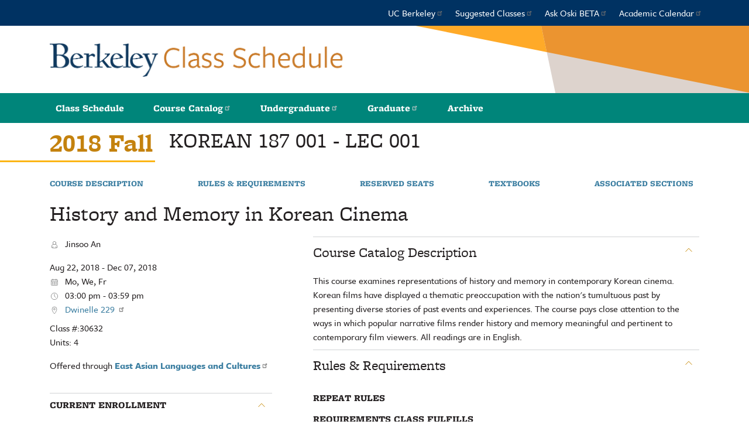

--- FILE ---
content_type: text/html; charset=UTF-8
request_url: https://classes.berkeley.edu/content/2018-fall-korean-187-001-lec-001
body_size: 7284
content:
<!DOCTYPE html>
<html lang="en" dir="ltr">
  <head>
    <meta charset="utf-8" />
<meta name="Generator" content="Drupal 10 (https://www.drupal.org)" />
<meta name="MobileOptimized" content="width" />
<meta name="HandheldFriendly" content="true" />
<meta name="viewport" content="width=device-width, initial-scale=1.0" />
<link rel="icon" href="/sites/default/files/favicon_icon.svg" type="image/svg+xml" />
<link rel="canonical" href="https://classes.berkeley.edu/content/2018-fall-korean-187-001-lec-001" />
<link rel="shortlink" href="https://classes.berkeley.edu/node/73677" />
<script src="/sites/default/files/google_tag/ucb_tag_manager/google_tag.script.js?t8z6x0" defer></script>

    <title>2018 Fall KOREAN 187 001 LEC 001 | UCB Class Search</title>
    <link rel="stylesheet" media="all" href="/sites/default/files/css/css_0ygKNrmkJm2hqJaMephjlBF8UbNjI7Zk39A9tphM3hM.css?delta=0&amp;language=en&amp;theme=ucb&amp;include=eJwlyEEOgCAMBdELGTkSKfAljbUlFBK8vVF38wZrCOsZSp-NZMfPzW8fuEIixzZzClUskXypVhCjIw82fU_MpgfXgNWEWNH9AY4GIRg" />
<link rel="stylesheet" media="all" href="//stackpath.bootstrapcdn.com/bootstrap/4.1.1/css/bootstrap.min.css" />
<link rel="stylesheet" media="all" href="//cdnjs.cloudflare.com/ajax/libs/font-awesome/5.8.2/css/all.min.css" />
<link rel="stylesheet" media="all" href="//use.typekit.net/arm5tkt.css" />
<link rel="stylesheet" media="all" href="/sites/default/files/css/css_rtDMFosTKRbN-8zB4aBhIQdHjJ7Gkm-vYqQk5OwpevI.css?delta=4&amp;language=en&amp;theme=ucb&amp;include=eJwlyEEOgCAMBdELGTkSKfAljbUlFBK8vVF38wZrCOsZSp-NZMfPzW8fuEIixzZzClUskXypVhCjIw82fU_MpgfXgNWEWNH9AY4GIRg" />

    
  </head>
  <body class="node--section">
        <noscript><iframe src="https://www.googletagmanager.com/ns.html?id=GTM-N5T5HLP" height="0" width="0" style="display:none;visibility:hidden"></iframe></noscript>
      <div class="dialog-off-canvas-main-canvas" data-off-canvas-main-canvas>
    
<section class="page-wrapper">
  <a href="#block-mainnavigation" class="visually-hidden focusable jump-to-navigation">
    Jump to navigation
  </a>
  
  <header class="header" role="banner">
    <div class="border-menu-wrapper"><div class="border-menu"></div></div>
    <div>
                          <div class="relative">
    <nav role="navigation" aria-labelledby="block-topmenu-menu" id="block-topmenu">
            
  <h2 class="visually-hidden" id="block-topmenu-menu">Top menu</h2>
  

        
        <ul class="nav">
          <li>
        <a href="http://www.berkeley.edu/">UC Berkeley</a>
              </li>
          <li>
        <a href="https://twitter.com/BerkeleyGuide">Suggested Classes</a>
              </li>
          <li>
        <a href="https://askoski.berkeley.edu/">Ask Oski BETA</a>
              </li>
          <li>
        <a href="https://registrar.berkeley.edu/calendars/academic-calendar/">Academic Calendar</a>
              </li>
        </ul>
  


  </nav>

  </div>

              
                          <div class="relative">
    <div id="block-ucb-branding">
  
    
    <div class="container">
    <h1>
              <div class="site-branding">
          <img src="/themes/ucb/logo.png?t=2025-07-01" alt="Berkeley Academic Guide logo, Home graphic link" />
        </div>
                      </h1>
  </div>
</div>

  </div>

              
                          <div class="relative">
    <nav role="navigation" aria-labelledby="block-mainnavigation-menu" id="block-mainnavigation">
            
  <h2 class="visually-hidden" id="block-mainnavigation-menu">Main navigation</h2>
  

        
        <ul class="nav">
          <li>
        <a href="/" data-drupal-link-system-path="&lt;front&gt;">Class Schedule</a>
              </li>
          <li>
        <a href="http://catalog.berkeley.edu/">Course Catalog</a>
              </li>
          <li>
        <a href="http://undergraduate.catalog.berkeley.edu/">Undergraduate</a>
              </li>
          <li>
        <a href="http://graduate.catalog.berkeley.edu/">Graduate</a>
              </li>
          <li>
        <span>Archive</span>
                          <ul class="nav">
          <li>
        <a href="https://graduate.catalog.berkeley.edu/archive">Graduate Archive</a>
              </li>
          <li>
        <a href="https://undergraduate.catalog.berkeley.edu/archive">Undergraduate Archive</a>
              </li>
        </ul>
  
              </li>
        </ul>
  


  </nav>

  </div>

                  </div>
  </header>

  <div class="help" role="help">
    <div class="container">
                        
                  </div>
  </div>

  <div class="container">
    <div class="content-wrapper">
              <main role="main">
                                      <div class="relative">
    <div data-drupal-messages-fallback class="hidden"></div>

  </div>

                                            <a id="main-content"></a>
            <div class="relative">
    <div id="block-ucb-page-title">
  
    
      
  <h1>
<span>2018 Fall KOREAN 187 001 LEC 001</span>
</h1>


  </div>
<div id="block-ucb-content">
  
    
      
<article data-history-node-id="73677" class="sf">
  <div class="sf--title">
    <div class="sf--title--term">
       2018 Fall     </div>
    <h1>
      <span class="sf--title--name">KOREAN 187</span>
      <span class="sf--title--count">001</span> -
      <span class="sf--title--code">LEC</span>
      <span class="sf--title--count">001</span>
    </h1>
  </div>

  
  <nav class="sf--navigation">
    <ul>
      <li>
        <a href="#section-course-description">Course Description</a>
      </li>
                  <li>
        <a href="#section-rules-requirements">Rules & Requirements</a>
      </li>
      <li>
        <a href="#section-reserved-seats">Reserved Seats</a>
      </li>
      <li>
        <a href="#section-textbooks">Textbooks</a>
      </li>
      <li>
        <a href="#section-associated-sections">Associated Sections</a>
      </li>
    </ul>
  </nav>


      <h2 class="sf--course-title">History and Memory in Korean Cinema</h2>
  
  
  

  <div class="sf--content">
    <div class="sf--content--left">

      <div class="sf--details">

                  <div class="sf--instructors">
            <p>
              <span class="icon icon-instructor" aria-label="Instructors" title="Instructors"></span>
              Jinsoo  An
            </p>
          </div>
        
                  <div class="sf--meetings">
                          <div class="sf--meeting-details">
                <div class="sf--meeting-dates">
                                  Aug 22, 2018 - Dec 07, 2018
                                </div>
                <div class="sf--meeting-days">
                                    <span class="icon icon-days" aria-label="Days of the Week" title="Days of the Week"></span>
                  <span>Mo, We, Fr</span>
                                  </div>


                <div class="sf--meeting-time">
                                      <span class="icon icon-time" aria-label="Time" title="Time"></span>
                    <span>03:00 pm  -  03:59 pm</span>
                                  </div>

                <div class="sf--location">
                                      <span class="icon icon-location" aria-label="Location" title="Location"></span>
                                          <a href="http://www.berkeley.edu/map/?q=dwinelle">
                        Dwinelle 229
                      </a>
                                                      </div>
              </div>
                      </div>
        
        <div class="sf--section-number">
          <span>Class #:</span>30632
        </div>
                  <div class="sf--section-number">
            <span>Units:</span> 4
          </div>
        
        <div class="sf--extras">
          <p>
                                                                      </p>
        </div>

                  <div class="sf-section-dept">
            Offered through
                          <a href="http://ealc.berkeley.edu/"><strong>East Asian Languages and Cultures</strong></a>
                      </div>
        
              </div>

      <section class="collapsable current-enrollment open">
        <h3>
          <a href="#">Current Enrollment</a>
        </h3>
        <div class="section-content">
          <div class="top">
  <strong>Total Open Seats:</strong> 
  <span>-2</span>
</div>

  <div class="consent">Consent of department required for enrollment.</div>

<div class="stats">
  <div><strong>Enrolled:</strong> 30</div>
  <div><strong>Waitlisted:</strong> 0</div>
  <div><strong>Capacity:</strong> 28</div>
  <div><strong>Waitlist Max:</strong> 0</div>
</div>

      <div><strong>Open Reserved Seats:</strong>0</div>
  


        </div>
      </section>

      
      
      
            <section class="collapsable">
        <h3>
          <a href="#">Hours & Workload</a>
        </h3>
        <div class="section-content">2 to 3 hours of the exchange of opinions or questions on course material per week, 3 hours of instructor presentation of course materials per week, and 7 to 6 hours of outside work hours per week.</div>
      </section>
      
      
                                  <section class="collapsable">
            <h3>
              <a href="#">Other classes by  Jinsoo  An</a>
            </h3>
            <div class="section-content">
                              <ul class="class-list">
                                      <li>
                      <a href="/content/2018-fall-korean-187-101-dis-101" hreflang="en">KOREAN 187 101 101DIS</a>
                    </li>
                                      <li>
                      <a href="/content/2018-fall-korean-7a-001-lec-001" hreflang="en">KOREAN 7A 001 001LEC</a>
                    </li>
                                  </ul>
                                        </div>
          </section>
                        
      <!-- Resources -->
      
    </div>
    <div class="sf--content--right">

              <section class="collapsable open" id="section-course-description">
          <h2>
            <a href="#">Course Catalog Description</a>
          </h2>
          <div class="section-content">This course examines representations of history and memory in contemporary Korean cinema. Korean films have displayed a thematic preoccupation with the nation&#039;s tumultuous past by presenting diverse stories of past events and experiences. The course pays close attention to the ways in which popular narrative films render history and memory meaningful and pertinent to contemporary film viewers. All readings are in English. </div>
        </section>
      
      
      
      <section class="collapsable open" id="section-rules-requirements">
        <h2>
          <a href="#">Rules & Requirements</a>
        </h2>
        <div class="section-content">

          
          
          

          <h3>Repeat Rules</h3>
                      <p></p>
          
                      <h3>Requirements class fulfills</h3>
                          <div title="General Requirements">Meets Arts &amp; Literature, L&amp;S Breadth</div>
                          <div title="General Requirements">Meets Historical Studies, L&amp;S Breadth</div>
                              </div>
      </section>

              <section class="collapsable open" id="section-reserved-seats">
          <h2>
            <a href="#">Reserved Seats</a>
          </h2>
          <div class="section-content">
                          <div id="graph-loading-wrapper">
                <h3 id="reserve-capacity-graph-header">Reserved Seating For This Term</h3>
                <div id="reserve-capacity-graph-disclaimer" class="space-after detail-message"></div>
                <div id="reserve-capacity-phase-buttons"></div>
                <div id="reserve-capacity-graph"></div>
                <div id="reserve-capacity-graph-info"></div>
              </div>
                        <div>
              <h3>Current Enrollment</h3>
                                                <div><strong>No Reserved Seats</strong></div>
                          
                                        </div>
          </div>
        </section>
      
      
      <section class="collapsable open" id="section-textbooks">
        <h2>
          <a href="#">Textbooks & Materials</a>
        </h2>
        <div class="section-content">
                    <div
            data-element="textbook"
            data-textbook-method=""
            data-term="2188"
            data-term-name="Fall 2018"
            data-dept="KOREAN"
            data-course-number="187"
            data-class-number="001"
            data-section-id="30632">
          </div>
        </div>
      </section>
      
      <section class="collapsable open" id="section-associated-sections">
        <h2>
          <a href="#">Associated Sections</a>
        </h2>
        <div class="section-content">
                      <div class="detail-class-associated-sections"
                data-element="associated_sections"
                data-section-id="73677">
            </div>
                  </div>
      </section>
    </div>
  </div>
</article>

  </div>

  </div>

              </main>

          </div>
  </div>

  <a href="#" id="back_to_top" title="Back to Top" aria-label="Back to Top"></a>

              <div class="relative">
    <div id="block-siteimprovescript">
  
    
      
            <div><script async src="https://siteimproveanalytics.com/js/siteanalyze_6294756.js"></script></div>
      
  </div>

  </div>

        <footer id="site-footer">
    <div class="sub-footer">
      <div class="grid">
        <div class="c1-6 copyright">
          Copyright © 2024-25, UC Regents; all rights reserved. &nbsp;•&nbsp; <a href="https://dap.berkeley.edu/get-help/report-web-accessibility-issue">Accessibility</a>
        </div>
      </div>
    </div>
	</footer>
</section>

  </div>

    
    <script type="application/json" data-drupal-selector="drupal-settings-json">{"path":{"baseUrl":"\/","pathPrefix":"","currentPath":"node\/73677","currentPathIsAdmin":false,"isFront":false,"currentLanguage":"en"},"pluralDelimiter":"\u0003","suppressDeprecationErrors":true,"ajaxPageState":{"libraries":"eJxVjlEOgzAMQy-EliNVaeqhiNJUTZjg9mNsfOzPfrYsY4-qbaEyts71ga-d_PDASpkd0yaZ5mqZ6yWbFaTkkFBrH5LE2lNnwt4ra8Pwi_4axO4myoFyo_98wDFeSMKdReO4wjiPZLOF1nPxDaikQIM","theme":"ucb","theme_token":null},"ajaxTrustedUrl":[],"data":{"extlink":{"extTarget":true,"extTargetAppendNewWindowDisplay":true,"extTargetAppendNewWindowLabel":"(opens in a new window)","extTargetNoOverride":false,"extNofollow":false,"extTitleNoOverride":false,"extNoreferrer":true,"extFollowNoOverride":false,"extClass":"ext","extLabel":"(link is external)","extImgClass":false,"extSubdomains":false,"extExclude":"","extInclude":"","extCssExclude":"","extCssInclude":"","extCssExplicit":"","extAlert":false,"extAlertText":"This link will take you to an external web site. We are not responsible for their content.","extHideIcons":false,"mailtoClass":"mailto","telClass":"","mailtoLabel":"(link sends email)","telLabel":"(link is a phone number)","extUseFontAwesome":false,"extIconPlacement":"append","extPreventOrphan":false,"extFaLinkClasses":"fa fa-external-link","extFaMailtoClasses":"fa fa-envelope-o","extAdditionalLinkClasses":"","extAdditionalMailtoClasses":"","extAdditionalTelClasses":"","extFaTelClasses":"fa fa-phone","allowedDomains":[],"extExcludeNoreferrer":""}},"ucb":{"enrollment":{"available":{"id":30632,"enrollmentStatus":{"status":{"code":"C","description":"Closed"},"enrolledCount":30,"reservedCount":2,"waitlistedCount":0,"minEnroll":0,"maxEnroll":28,"maxWaitlist":0,"openReserved":0}},"history":{"id":30632,"enrollmentStatus":{"status":{"code":"C","description":"Closed"},"enrolledCount":30,"reservedCount":2,"waitlistedCount":0,"minEnroll":0,"maxEnroll":28,"maxWaitlist":0,"openReserved":0,"seatReservations":[{"number":1,"requirementGroup":{"code":"000860","description":"Chinese, Japanese, and East Asian Religion, Thought, \u0026 Culture Majors"},"fromDate":"2018-03-05","maxEnroll":1,"enrolledCount":2}]}}},"termDetails":{"sessionDescription":"2018 Fall","summerFees":null,"textbookInfo":null,"callToAction":null,"showFinalExamLocation":"true","reservedSeatsInfo":"Note: Reserved seating rules can change at any time.","enrollmentPhases":[{"phase_name":"Phase 1 for Continuing Students","phase_dates":{"value":"2018-04-16","value2":"2018-06-15"}},{"phase_name":"Phase 2 for Continuing Students","phase_dates":{"value":"2018-07-23","value2":"2018-08-12"}},{"phase_name":"Adjustment Period","phase_dates":{"value":"2018-08-13","value2":"2018-09-12"}},{"phase_name":"Phase 1 for New Freshman","phase_dates":{"value":"2018-07-18","value2":"2018-08-12"}},{"phase_name":"Phase 1 for New Undergraduate Transfers","phase_dates":{"value":"2018-07-16","value2":"2018-08-12"}}]},"explainers":[{"title":"Explainer Asynchronous","element":"#block-recordedclasses legend","delay":"","content":"Asynchronous Instruction means that there are no specified days\/times at which students are expected to attend. The class section may be delivered either a) exclusively asynchronously or b) optionally asynchronously--a synchronous option may be available. Note that a meeting pattern (days\/times) may appear for a section that is delivered exclusively asynchronously because the pattern is needed for the purpose of determining the final exam schedule. Check the Class Notes and\/or syllabus for more information."},{"title":"Explainer Audio\/Visually Recorded","element":"#recorded-classes-audio","delay":"","content":"Classes that are audio and\/or visually recorded for later viewing."},{"title":"Explainer asynchronous facet","element":"#recorded-classes-async","delay":"","content":"This filter is for Asynchronous and\/or Audio\/Visually Recorded classes. Please mouse over each option for more information."},{"title":"Explainer course thread","element":"#block-coursethreads legend","delay":"3","content":"Some Course Threads have been discontinued. To view all currently active Course Threads and learn about the program, visit \u003Ca href=\u0022https:\/\/coursethreads.berkeley.edu\u0022 target=\u0022_blank\u0022\u003Ehttps:\/\/coursethreads.berkeley.edu\u003C\/a\u003E"},{"title":"Explainer Flexible","element":"#mode-instruction-ef","delay":"","content":"Reviewed and approved for a mixture of in-person and remote delivery and students may choose either type of delivery. See class notes for additional details."},{"title":"Explainer Flexible pending","element":".a","delay":"","content":"Under review for flexible instruction for Spring 2021."},{"title":"Explainer Hybrid","element":"#mode-instruction-eh","delay":"","content":"Reviewed and approved for a combination of remote and in-person delivery, with some degree of in-person participation required."},{"title":"Explainer Remote","element":"#mode-instruction-er","delay":"","content":"Approved for online delivery on a temporary basis."},{"title":"Explainer Online Instruction","element":"#mode-instruction-oo","delay":"","content":"Designed and approved for online delivery."},{"title":"Explainer In Person","element":"#mode-instruction-pp","delay":"","content":"Instruction is primarily or entirely in-person."},{"title":"Explainer In-Person pending","element":".a","delay":"","content":"Under review for in-person instruction."},{"title":"Explainer Pending Review","element":"#mode-instruction-pr","delay":"","content":"Class has not yet been updated for the term."},{"title":"Explainer Web Based","element":"#mode-instruction-ww","delay":"","content":"Designed and approved for online delivery regardless of the semester. Most web-based courses have a \u0022W\u0022 before the course number. Example: CYBER W200."},{"title":"Explainer instructor mode facet","element":"#block-modeofinstruction legend","delay":"","content":"This filter is for the primary section of the class (usually the lecture). The primary section can have a different mode of instruction than the associated\/secondary sections, such as labs or discussions. Mode of Instruction is updated nightly."},{"title":"Explainer major","element":"#block-majorrequirements legend","delay":"","content":"Select your intended or declared major."},{"title":"Explainer major facet","element":"#requirement-year-facet","delay":"","content":"Search is currently available for Bioengineering, Classical Civilizations, Cognitive Science, Data Science, Economics, Electrical Engineering and Computer Sciences, English, Environmental Earth Science, Environmental Economics and Policy, Environmental Sciences, Gender and Women\u0027s Studies, Integrative Biology, Landscape Architecture, Mathematics, Molecular and Cell Biology, Molecular Environmental Biology, Physics, Political Science, Psychology, Sociology, and Urban Studies."},{"title":"Explainer year","element":"#requirement-major-facet","delay":"","content":"Undeclared students should select the academic year they were admitted as the requirement year. Most students with a declared major can verify their requirement year in CalCentral\u0027s Academic Progress Report. "}]},"user":{"uid":0,"permissionsHash":"0afd5acbcdc1d4e0d4b2612b067f76acf88d3d2a139b1a295539991741c59425"}}</script>
<script src="/sites/default/files/js/js_foOk5-f71K0ntZ3tO78nvY62EmuWhJ9gcz2EhZUJi9Q.js?scope=footer&amp;delta=0&amp;language=en&amp;theme=ucb&amp;include=eJxVjVEOwjAMQy-EyJGqNM2maCGpmmwat2cU-ODPfrZsPlPFNmhj76h3_tjbThVW9Yo6pXnjUoIpxe1NCrktsgKfXVGMR0z6bQBGOAkmtx_6zwcHj4MLYUeSfM4wr_PqvsHjWnwByXk76A"></script>
<script src="//cdnjs.cloudflare.com/ajax/libs/popper.js/1.14.3/umd/popper.min.js"></script>
<script src="//stackpath.bootstrapcdn.com/bootstrap/4.1.1/js/bootstrap.min.js"></script>
<script src="/sites/default/files/js/js_lAjpmRMdjfJTJWO99qJfBUGB6ErxGim_1ibhKdozTfU.js?scope=footer&amp;delta=3&amp;language=en&amp;theme=ucb&amp;include=eJxVjVEOwjAMQy-EyJGqNM2maCGpmmwat2cU-ODPfrZsPlPFNmhj76h3_tjbThVW9Yo6pXnjUoIpxe1NCrktsgKfXVGMR0z6bQBGOAkmtx_6zwcHj4MLYUeSfM4wr_PqvsHjWnwByXk76A"></script>
<script src="https://www.gstatic.com/charts/loader.js"></script>
<script src="/sites/default/files/js/js_Wkk_lD_lONKdHmmuOsP7-DZnhPM7Ql8JyFHbI7BShjM.js?scope=footer&amp;delta=5&amp;language=en&amp;theme=ucb&amp;include=eJxVjVEOwjAMQy-EyJGqNM2maCGpmmwat2cU-ODPfrZsPlPFNmhj76h3_tjbThVW9Yo6pXnjUoIpxe1NCrktsgKfXVGMR0z6bQBGOAkmtx_6zwcHj4MLYUeSfM4wr_PqvsHjWnwByXk76A"></script>

  </body>
</html>


--- FILE ---
content_type: text/html; charset=UTF-8
request_url: https://classes.berkeley.edu/sections/associated/73677
body_size: 11
content:
<div class="detail-class-associated-sections-flex">
  <div class="detail-class-associated-sections-section">
    <h4 class="section-header"><a href="/content/2018-fall-korean-187-101-dis-101" title="">KOREAN 187 101</a></h4>
    <div>101 DIS</div>
    <div>Class #: 30639</div>
    <div class="detail-instruction-mode">
      <div>
        <strong class="ls-label">Instruction Mode:</strong>
        <span></span>
      </div>

                      </div>
  </div>

  <div class="detail-class-associated-sections-section">
          <div>
        <span class="detail-label">Days:</span> Mo</div>
      <div>
        <span class="detail-label">Time:</span> 5:00 pm  -  7:59 pm
      </div>
      <div>
        <span class="detail-label">Place:</span> Dwinelle 223
      </div>
      </div>

  <div class="detail-class-associated-sections-section">
    <div class="pointer" title="Status: , Filled 30 of 30">
      <div>
        <span class="detail-label">Open Seats:</span> 0
      </div>
      <div>
        <span class="detail-label">Enrolled:</span> 30
      </div>
      <div>
        <span class="detail-label">Enrollment Limit:</span> 30
      </div>
    </div>
  </div>

  <div class="detail-class-associated-sections-section">
    <div>
      <span class="detail-label">Waitlisted:</span> 0
    </div>
    <div>
      <span class="detail-label">Waitlist limit:</span> 0
    </div>
  </div>
</div>


--- FILE ---
content_type: image/svg+xml
request_url: https://classes.berkeley.edu/themes/ucb/images/icons/yellowArrow.svg
body_size: -270
content:
<svg id="Layer_1" data-name="Layer 1" xmlns="http://www.w3.org/2000/svg"
     viewBox="0 0 35 16.03">
  <defs>
    <style>
      .cls-1{fill:none;stroke:#C58702;stroke-linecap:round;stroke-linejoin:round;}
    </style>
  </defs>
  <title>yellowArrow</title>
  <polyline class="cls-1" points="22.17 6.44 17.01 11.86 11.84 6.44"/>
</svg>
